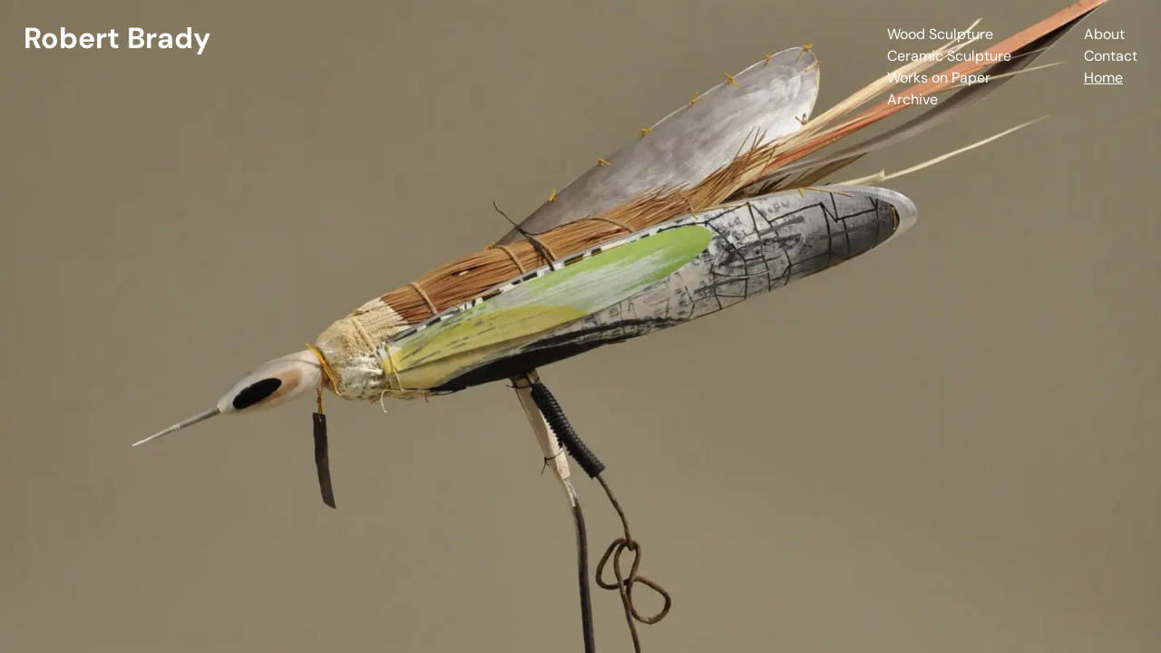

--- FILE ---
content_type: text/html; charset=UTF-8
request_url: https://www.robertbrady.art/
body_size: 3518
content:
<!DOCTYPE html><html lang="en-US"><head><meta charset="UTF-8"><link media="all" href="https://www.robertbrady.art/wp-content/cache/autoptimize/css/autoptimize_6a5873109beabe1b0175fe0e6676539a.css" rel="stylesheet"><title>Robert Brady &#8211; San Francisco Bay Area Artist</title><meta name='robots' content='max-image-preview:large' /><link rel="alternate" type="application/rss+xml" title="Robert Brady &raquo; Feed" href="https://www.robertbrady.art/feed/" /><link rel="alternate" title="oEmbed (JSON)" type="application/json+oembed" href="https://www.robertbrady.art/wp-json/oembed/1.0/embed?url=https%3A%2F%2Fwww.robertbrady.art%2F" /><link rel="alternate" title="oEmbed (XML)" type="text/xml+oembed" href="https://www.robertbrady.art/wp-json/oembed/1.0/embed?url=https%3A%2F%2Fwww.robertbrady.art%2F&#038;format=xml" /><link rel='stylesheet' id='elementor-post-8-css' href='https://www.robertbrady.art/wp-content/cache/autoptimize/css/autoptimize_single_dd3960a32dedfd27faa7bc7aafb392c7.css' media='all' /><link rel='stylesheet' id='elementor-post-2-css' href='https://www.robertbrady.art/wp-content/cache/autoptimize/css/autoptimize_single_16694fa5371ebc887cdea370e65360f1.css' media='all' /><link rel='stylesheet' id='elementor-gf-local-dmsans-css' href='https://www.robertbrady.art/wp-content/cache/autoptimize/css/autoptimize_single_6c6645a283cc64cfbd53b54500499fd2.css' media='all' /> <script src="https://www.robertbrady.art/wp-includes/js/jquery/jquery.min.js" id="jquery-core-js"></script> <link rel="https://api.w.org/" href="https://www.robertbrady.art/wp-json/" /><link rel="alternate" title="JSON" type="application/json" href="https://www.robertbrady.art/wp-json/wp/v2/pages/2" /><link rel="EditURI" type="application/rsd+xml" title="RSD" href="https://www.robertbrady.art/xmlrpc.php?rsd" /><meta name="generator" content="WordPress 6.9" /><link rel="canonical" href="https://www.robertbrady.art/" /><link rel='shortlink' href='https://www.robertbrady.art/' /><meta name="generator" content="Elementor 3.34.2; features: additional_custom_breakpoints; settings: css_print_method-external, google_font-enabled, font_display-auto"><meta name="viewport" content="width=device-width, initial-scale=1.0, viewport-fit=cover" /></head><body class="home wp-singular page-template page-template-elementor_canvas page page-id-2 wp-embed-responsive wp-theme-hello-elementor hello-elementor-default elementor-default elementor-template-canvas elementor-kit-8 elementor-page elementor-page-2"><div data-elementor-type="wp-page" data-elementor-id="2" class="elementor elementor-2" data-elementor-post-type="page"><section class="elementor-section elementor-top-section elementor-element elementor-element-a5c92b2 elementor-section-full_width elementor-section-height-min-height elementor-section-items-top elementor-section-height-default" data-id="a5c92b2" data-element_type="section" id="header" data-settings="{&quot;background_background&quot;:&quot;classic&quot;}"><div class="elementor-background-overlay"></div><div class="elementor-container elementor-column-gap-default"><div class="elementor-column elementor-col-100 elementor-top-column elementor-element elementor-element-d6895e6" data-id="d6895e6" data-element_type="column"><div class="elementor-widget-wrap elementor-element-populated"><section class="elementor-section elementor-inner-section elementor-element elementor-element-3e22b87 elementor-section-full_width elementor-section-height-default elementor-section-height-default" data-id="3e22b87" data-element_type="section"><div class="elementor-container elementor-column-gap-default"><div class="elementor-column elementor-col-50 elementor-inner-column elementor-element elementor-element-983442d" data-id="983442d" data-element_type="column"><div class="elementor-widget-wrap elementor-element-populated"><div class="elementor-element elementor-element-9238d5c elementor-widget__width-auto elementor-widget-mobile__width-inherit elementor-widget elementor-widget-heading" data-id="9238d5c" data-element_type="widget" data-widget_type="heading.default"><div class="elementor-widget-container"><h2 class="elementor-heading-title elementor-size-default"><a href="https://www.robertbrady.art/">Robert Brady</a></h2></div></div></div></div><div class="elementor-column elementor-col-50 elementor-inner-column elementor-element elementor-element-ce641d7" data-id="ce641d7" data-element_type="column"><div class="elementor-widget-wrap elementor-element-populated"><div class="elementor-element elementor-element-8b71f38 menu elementor-widget__width-auto elementor-widget elementor-widget-text-editor" data-id="8b71f38" data-element_type="widget" data-widget_type="text-editor.default"><div class="elementor-widget-container"><ul class="menu"><li><a title="Wood Sculpture" href="/wood-sculpture">Wood Sculpture</a></li><li><a title="Home" href="/ceramic-sculpture">Ceramic Sculpture</a></li><li><a title="Works on Paper" href="/works-on-paper">Works on Paper</a></li><li><a title="Works on Paper" href="/archive">Archive</a></li></ul></div></div><div class="elementor-element elementor-element-1d6d2dc menu elementor-widget__width-auto elementor-widget elementor-widget-text-editor" data-id="1d6d2dc" data-element_type="widget" data-widget_type="text-editor.default"><div class="elementor-widget-container"><ul><li><a title="About" href="/about">About</a></li><li><a title="Home" href="/contact">Contact</a></li><li class="active"><a title="Home" href="/">Home</a></li></ul></div></div></div></div></div></section></div></div></div></section></div> <script type="speculationrules">{"prefetch":[{"source":"document","where":{"and":[{"href_matches":"/*"},{"not":{"href_matches":["/wp-*.php","/wp-admin/*","/wp-content/uploads/*","/wp-content/*","/wp-content/plugins/*","/wp-content/themes/hello-elementor/*","/*\\?(.+)"]}},{"not":{"selector_matches":"a[rel~=\"nofollow\"]"}},{"not":{"selector_matches":".no-prefetch, .no-prefetch a"}}]},"eagerness":"conservative"}]}</script> <script>const lazyloadRunObserver = () => {
					const lazyloadBackgrounds = document.querySelectorAll( `.e-con.e-parent:not(.e-lazyloaded)` );
					const lazyloadBackgroundObserver = new IntersectionObserver( ( entries ) => {
						entries.forEach( ( entry ) => {
							if ( entry.isIntersecting ) {
								let lazyloadBackground = entry.target;
								if( lazyloadBackground ) {
									lazyloadBackground.classList.add( 'e-lazyloaded' );
								}
								lazyloadBackgroundObserver.unobserve( entry.target );
							}
						});
					}, { rootMargin: '200px 0px 200px 0px' } );
					lazyloadBackgrounds.forEach( ( lazyloadBackground ) => {
						lazyloadBackgroundObserver.observe( lazyloadBackground );
					} );
				};
				const events = [
					'DOMContentLoaded',
					'elementor/lazyload/observe',
				];
				events.forEach( ( event ) => {
					document.addEventListener( event, lazyloadRunObserver );
				} );</script> <script id="elementor-frontend-js-before">var elementorFrontendConfig = {"environmentMode":{"edit":false,"wpPreview":false,"isScriptDebug":false},"i18n":{"shareOnFacebook":"Share on Facebook","shareOnTwitter":"Share on Twitter","pinIt":"Pin it","download":"Download","downloadImage":"Download image","fullscreen":"Fullscreen","zoom":"Zoom","share":"Share","playVideo":"Play Video","previous":"Previous","next":"Next","close":"Close","a11yCarouselPrevSlideMessage":"Previous slide","a11yCarouselNextSlideMessage":"Next slide","a11yCarouselFirstSlideMessage":"This is the first slide","a11yCarouselLastSlideMessage":"This is the last slide","a11yCarouselPaginationBulletMessage":"Go to slide"},"is_rtl":false,"breakpoints":{"xs":0,"sm":480,"md":768,"lg":1025,"xl":1440,"xxl":1600},"responsive":{"breakpoints":{"mobile":{"label":"Mobile Portrait","value":767,"default_value":767,"direction":"max","is_enabled":true},"mobile_extra":{"label":"Mobile Landscape","value":880,"default_value":880,"direction":"max","is_enabled":false},"tablet":{"label":"Tablet Portrait","value":1024,"default_value":1024,"direction":"max","is_enabled":true},"tablet_extra":{"label":"Tablet Landscape","value":1200,"default_value":1200,"direction":"max","is_enabled":false},"laptop":{"label":"Laptop","value":1366,"default_value":1366,"direction":"max","is_enabled":false},"widescreen":{"label":"Widescreen","value":2400,"default_value":2400,"direction":"min","is_enabled":false}},"hasCustomBreakpoints":false},"version":"3.34.2","is_static":false,"experimentalFeatures":{"additional_custom_breakpoints":true,"home_screen":true,"global_classes_should_enforce_capabilities":true,"e_variables":true,"cloud-library":true,"e_opt_in_v4_page":true,"e_interactions":true,"e_editor_one":true,"import-export-customization":true,"e_pro_variables":true},"urls":{"assets":"https:\/\/www.robertbrady.art\/wp-content\/plugins\/elementor\/assets\/","ajaxurl":"https:\/\/www.robertbrady.art\/wp-admin\/admin-ajax.php","uploadUrl":"https:\/\/www.robertbrady.art\/wp-content\/uploads"},"nonces":{"floatingButtonsClickTracking":"de12af8ab1"},"swiperClass":"swiper","settings":{"page":[],"editorPreferences":[]},"kit":{"body_background_background":"classic","lightbox_description_src":"caption","active_breakpoints":["viewport_mobile","viewport_tablet"],"global_image_lightbox":"yes","lightbox_enable_counter":"yes","lightbox_enable_zoom":"yes","lightbox_enable_share":"yes"},"post":{"id":2,"title":"Robert%20Brady%20%E2%80%93%20San%20Francisco%20Bay%20Area%20Artist","excerpt":"","featuredImage":false}};
//# sourceURL=elementor-frontend-js-before</script> <script src="https://www.robertbrady.art/wp-includes/js/dist/hooks.min.js" id="wp-hooks-js"></script> <script src="https://www.robertbrady.art/wp-includes/js/dist/i18n.min.js" id="wp-i18n-js"></script> <script id="wp-i18n-js-after">wp.i18n.setLocaleData( { 'text direction\u0004ltr': [ 'ltr' ] } );
//# sourceURL=wp-i18n-js-after</script> <script id="elementor-pro-frontend-js-before">var ElementorProFrontendConfig = {"ajaxurl":"https:\/\/www.robertbrady.art\/wp-admin\/admin-ajax.php","nonce":"2bd204fe5b","urls":{"assets":"https:\/\/www.robertbrady.art\/wp-content\/plugins\/elementor-pro\/assets\/","rest":"https:\/\/www.robertbrady.art\/wp-json\/"},"settings":{"lazy_load_background_images":true},"popup":{"hasPopUps":false},"shareButtonsNetworks":{"facebook":{"title":"Facebook","has_counter":true},"twitter":{"title":"Twitter"},"linkedin":{"title":"LinkedIn","has_counter":true},"pinterest":{"title":"Pinterest","has_counter":true},"reddit":{"title":"Reddit","has_counter":true},"vk":{"title":"VK","has_counter":true},"odnoklassniki":{"title":"OK","has_counter":true},"tumblr":{"title":"Tumblr"},"digg":{"title":"Digg"},"skype":{"title":"Skype"},"stumbleupon":{"title":"StumbleUpon","has_counter":true},"mix":{"title":"Mix"},"telegram":{"title":"Telegram"},"pocket":{"title":"Pocket","has_counter":true},"xing":{"title":"XING","has_counter":true},"whatsapp":{"title":"WhatsApp"},"email":{"title":"Email"},"print":{"title":"Print"},"x-twitter":{"title":"X"},"threads":{"title":"Threads"}},"facebook_sdk":{"lang":"en_US","app_id":""},"lottie":{"defaultAnimationUrl":"https:\/\/www.robertbrady.art\/wp-content\/plugins\/elementor-pro\/modules\/lottie\/assets\/animations\/default.json"}};
//# sourceURL=elementor-pro-frontend-js-before</script> <script defer src="https://www.robertbrady.art/wp-content/cache/autoptimize/js/autoptimize_238c9128c95e9ca9e74ad37236eafb7a.js"></script></body></html><!-- Cache Enabler by KeyCDN @ Wed, 21 Jan 2026 06:47:40 GMT (https-index.html) -->

--- FILE ---
content_type: text/css
request_url: https://www.robertbrady.art/wp-content/cache/autoptimize/css/autoptimize_single_16694fa5371ebc887cdea370e65360f1.css
body_size: 250
content:
.elementor-2 .elementor-element.elementor-element-a5c92b2:not(.elementor-motion-effects-element-type-background),.elementor-2 .elementor-element.elementor-element-a5c92b2>.elementor-motion-effects-container>.elementor-motion-effects-layer{background-image:url("https://www.robertbrady.art/wp-content/uploads/2020/12/DSC0051.jpg");background-position:0 25%;background-size:cover}.elementor-2 .elementor-element.elementor-element-a5c92b2>.elementor-background-overlay{background-color:transparent;background-image:linear-gradient(180deg,#000 0%,#00000000 100%);opacity:.3;transition:background .3s,border-radius .3s,opacity .3s}.elementor-2 .elementor-element.elementor-element-a5c92b2>.elementor-container{min-height:100vh}.elementor-2 .elementor-element.elementor-element-a5c92b2{transition:background .3s,border .3s,border-radius .3s,box-shadow .3s}.elementor-2 .elementor-element.elementor-element-d6895e6>.elementor-element-populated{padding:1rem}.elementor-2 .elementor-element.elementor-element-9238d5c{width:auto;max-width:auto}.elementor-2 .elementor-element.elementor-element-9238d5c .elementor-heading-title{font-size:2.5vw;font-weight:700;color:#fff}.elementor-2 .elementor-element.elementor-element-ce641d7.elementor-column>.elementor-widget-wrap{justify-content:flex-end}.elementor-2 .elementor-element.elementor-element-8b71f38{width:auto;max-width:auto}.elementor-2 .elementor-element.elementor-element-8b71f38>.elementor-widget-container{margin:0 5rem 0 0}.elementor-2 .elementor-element.elementor-element-1d6d2dc{width:auto;max-width:auto}@media(max-width:1024px){.elementor-2 .elementor-element.elementor-element-a5c92b2:not(.elementor-motion-effects-element-type-background),.elementor-2 .elementor-element.elementor-element-a5c92b2>.elementor-motion-effects-container>.elementor-motion-effects-layer{background-position:0 0}.elementor-2 .elementor-element.elementor-element-9238d5c .elementor-heading-title{font-size:30px}}@media(max-width:767px){.elementor-2 .elementor-element.elementor-element-a5c92b2:not(.elementor-motion-effects-element-type-background),.elementor-2 .elementor-element.elementor-element-a5c92b2>.elementor-motion-effects-container>.elementor-motion-effects-layer{background-position:0 0}.elementor-2 .elementor-element.elementor-element-9238d5c{width:100%;max-width:100%}.elementor-2 .elementor-element.elementor-element-9238d5c>.elementor-widget-container{margin:0 0 2rem}.elementor-2 .elementor-element.elementor-element-ce641d7.elementor-column>.elementor-widget-wrap{justify-content:space-between}.elementor-2 .elementor-element.elementor-element-8b71f38>.elementor-widget-container{margin:0 2rem 0 0}}